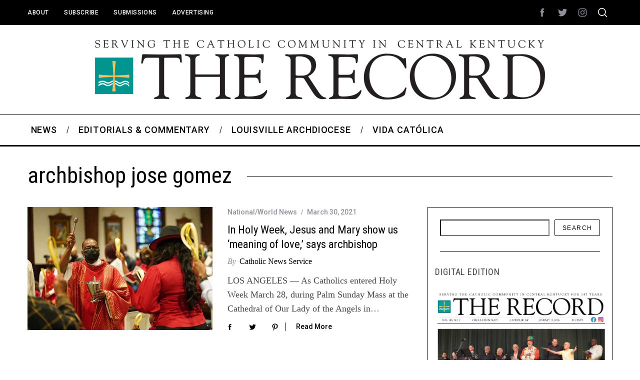

--- FILE ---
content_type: text/css; charset=UTF-8
request_url: https://therecordnewspaper.org/wp-content/themes/simplemag-child/style.css?ver=6.9
body_size: -348
content:
/*
Theme Name: SimpleMag Child Theme
Theme URI: http://themesindep.com/
Author: ThemesIndep
Author URI: http://themesindep.com/
Description: Magazine theme for creative things
Template: simplemag
*/


/* Your CSS code goes here
-------------------------------------- */

.post .author, .post .written-by, .entry-header > .written-by {
	text-transform: capitalize !important;
}